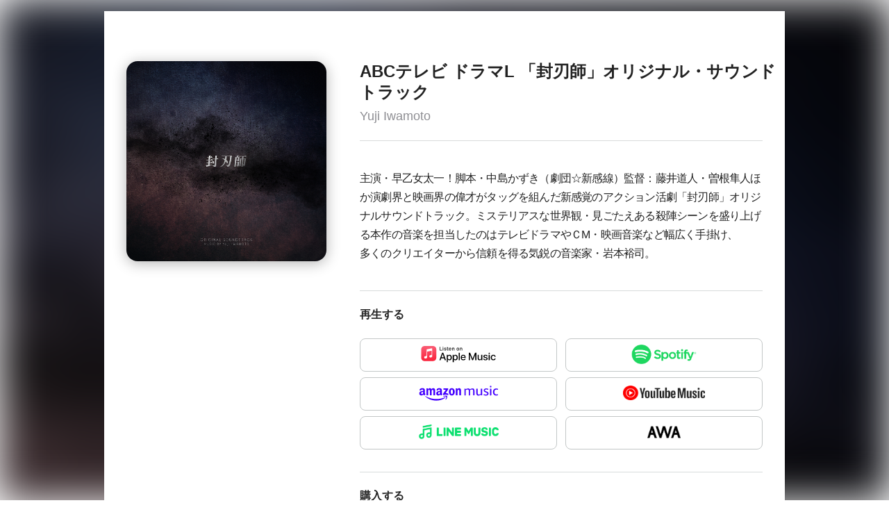

--- FILE ---
content_type: text/html; charset=utf-8
request_url: https://nex-tone.link/A00095862
body_size: 12547
content:
<!DOCTYPE html>
<html>
  <head>
    <meta name="csrf-param" content="authenticity_token" />
<meta name="csrf-token" content="V1/m8Ko6XqEq54yLIf4eYusF7Mps4opVQIKcUX3BCL/7KuTRA/XQPN+Fsf4BuPdd8qGDN/cXFztz2m1N3mcQyQ==" />
    
    <script src="//storage.nex-tone.link/packs/js/lp-82ab66a98213efec4f5c.js"></script>
    <link rel="stylesheet" media="screen" href="//storage.nex-tone.link/packs/css/lp-43654bc1.css" />
    <link rel="shortcut icon" type="image/x-icon" href="//storage.nex-tone.link/assets/favicon-48151833742a86778e5c6bb5003419bfd29c5e5c75d2a19d84b22feae1c10c3a.ico" />
    <meta name="viewport" content="width=device-width, initial-scale=1">
    <meta name="apple-music-developer-token" content="eyJraWQiOiIzQ05SQ1RXNjVGIiwiYWxnIjoiRVMyNTYifQ.eyJpc3MiOiJBTDVXVjlIQ0dZIiwiaWF0IjoxNzY5NzIwOTU1LCJleHAiOjE3Njk4MDczNTV9.X1rYU1l-7Lu_DG2ylFlquupjW53VJ8DHpOE0GxA4Q2vn3cok6z2VeKW0adc_gnEPk7PWJ5NBPb5ENuIi3Y-Hlw">
    <meta name="apple-music-app-name" content="NexTone">
    <meta name="apple-music-app-build" content="1978.4.1">
    <link rel="apple-music-app-icon" href="/images/nextone_logo.png" />
    <link rel="apple-touch-icon-precomposed" href="/images/nextone_logo.png" />
    <link rel="apple-touch-icon" href="/images/nextone_logo.png" />
    <script async src="https://js-cdn.music.apple.com/musickit/v1/musickit.js"></script>
    <title>NexTone.Link: ABCテレビ ドラマL 「封刃師」オリジナル・サウンドトラック</title><link href="https://storage.nex-tone.link/variants/184zfnse1pnwzgguw06c1ysgcof5/58ced8645b3590cbce39715a69f533062ca8cc552015349942d6fcfa04a99400" rel="image_src"></link><meta content="ABCテレビ ドラマL 「封刃師」オリジナル・サウンドトラック" name="title"></meta><meta content="主演・早乙女太一！脚本・中島かずき（劇団☆新感線）監督：藤井道人・曽根隼人ほか演劇界と映画界の偉才がタッグを組んだ新感覚のアクション活劇「封刃師」オリジナルサウンドトラック。ミステリアスな世界観・見ごたえある殺陣シーンを盛り上げる本作の音楽を担当したのはテレビドラマやＣM・映画音楽など幅広く手掛け、
多くのクリエイターから信頼を得る気鋭の音楽家・岩本裕司。" name="description"></meta><meta content="ABCテレビ ドラマL 「封刃師」オリジナル・サウンドトラック" property="og:title"></meta><meta content="主演・早乙女太一！脚本・中島かずき（劇団☆新感線）監督：藤井道人・曽根隼人ほか演劇界と映画界の偉才がタッグを組んだ新感覚のアクション活劇「封刃師」オリジナルサウンドトラック。ミステリアスな世界観・見ごたえある殺陣シーンを盛り上げる本作の音楽を担当したのはテレビドラマやＣM・映画音楽など幅広く手掛け、
多くのクリエイターから信頼を得る気鋭の音楽家・岩本裕司。" property="og:description"></meta><meta content="https://nex-tone.link/lp/A00095862" property="og:url"></meta><meta content="https://storage.nex-tone.link/variants/184zfnse1pnwzgguw06c1ysgcof5/58ced8645b3590cbce39715a69f533062ca8cc552015349942d6fcfa04a99400" property="og:image"></meta><meta content="summary" name="twitter:card"></meta><meta content="ABCテレビ ドラマL 「封刃師」オリジナル・サウンドトラック" name="twitter:title"></meta><meta content="主演・早乙女太一！脚本・中島かずき（劇団☆新感線）監督：藤井道人・曽根隼人ほか演劇界と映画界の偉才がタッグを組んだ新感覚のアクション活劇「封刃師」オリジナルサウンドトラック。ミステリアスな世界観・見ごたえある殺陣シーンを盛り上げる本作の音楽を担当したのはテレビドラマやＣM・映画音楽など幅広く手掛け、
多くのクリエイターから信頼を得る気鋭の音楽家・岩本裕司。" name="twitter:description"></meta><meta content="https://storage.nex-tone.link/variants/184zfnse1pnwzgguw06c1ysgcof5/58ced8645b3590cbce39715a69f533062ca8cc552015349942d6fcfa04a99400" name="twitter:image"></meta>

      <!-- Global site tag (gtag.js) - Google Analytics -->
      <script async src="https://www.googletagmanager.com/gtag/js?id=UA-122330583-2"></script>
      <script>
        window.dataLayer = window.dataLayer || [];
        function gtag(){dataLayer.push(arguments);}
        gtag('js', new Date());

        gtag('config', "UA-122330583-2");
      </script>
    <script>
      window.__linkchase_params__ = {"event":"view","right_holder_id":1029,"page_id":3229,"page_type":2,"page_conpass_id":95861,"page_r2d2_id":null,"page_skin":"light","page_slug":"A00095862","page_title":"ABCテレビ ドラマL 「封刃師」オリジナル・サウンドトラック","page_subtitle":"Yuji Iwamoto"};
      window.__linkchase_analytics_root__ = "https://analytics.nex-tone.link";
        window.__linkchase_api_root__ = "";
    </script>
  </head>

  <body class="skin-light">
    
<div class="container">
  <div class="blur-bg" style="background-image: url(https://storage.nex-tone.link/variants/184zfnse1pnwzgguw06c1ysgcof5/58ced8645b3590cbce39715a69f533062ca8cc552015349942d6fcfa04a99400)"></div>
  <div class="main">
    <div class="page-column-first">
      <header class="page-header page-section-column-first">
        <div class="page-header-image">
          <img src="https://storage.nex-tone.link/variants/184zfnse1pnwzgguw06c1ysgcof5/58ced8645b3590cbce39715a69f533062ca8cc552015349942d6fcfa04a99400" />
        </div>
      </header>
    </div>
    <div class="page-column-second">
      <div class="page-header-title">
          ABCテレビ ドラマL 「封刃師」オリジナル・サウンドトラック
      </div>
      <div class="page-header-subtitle">
        Yuji Iwamoto
      </div>
      <div class="page-section-divider"></div>

        <section class="page-section page-section-column-second">
          <!--
            <div class="page-section-title">Description</div>
        -->
          <div class="page-description">
            <p>主演・早乙女太一！脚本・中島かずき（劇団☆新感線）監督：藤井道人・曽根隼人ほか演劇界と映画界の偉才がタッグを組んだ新感覚のアクション活劇「封刃師」オリジナルサウンドトラック。ミステリアスな世界観・見ごたえある殺陣シーンを盛り上げる本作の音楽を担当したのはテレビドラマやＣM・映画音楽など幅広く手掛け、
<br />多くのクリエイターから信頼を得る気鋭の音楽家・岩本裕司。</p>
          </div>
          <div class="page-section-divider"></div>
        </section>

          <section class="page-section page-section-column-second">
            <div class="page-section-title">再生する</div>
            <div class="page-link-carousel page-link-carousel">
    <div class="page-link-carousel-row">
            <a target="_blank" class="page-link-carousel-link" data-label="apple_music" href="https://music.apple.com/jp/album/id1609412905">
              <div class="page-link-carousel-cell">
                <img width="113" height="24" alt="apple_musicで聴く" class="page-link-image" src="//storage.nex-tone.link/assets/light/apple_music-c2475757f017cfce5711a8379461ee8a0f3e35d3651316c6f7eb7b7d3d71e7dc.svg" />
              </div>
</a>            <a target="_blank" class="page-link-carousel-link" data-label="spotify" href="https://open.spotify.com/album/1YUxO1eHeuCcwD17DXo7L6">
              <div class="page-link-carousel-cell">
                <img width="94" height="28" alt="spotifyで聴く" class="page-link-image" src="//storage.nex-tone.link/assets/light/spotify-ff8c33c41bd55c4d8e4d6bd796c164c82b52468579bbcec9c5e851c5be1e151f.png" />
              </div>
</a>    </div>
    <div class="page-link-carousel-row">
            <a target="_blank" class="page-link-carousel-link" data-label="amazon_music_unlimited" href="https://music.amazon.co.jp/albums/B09SGQZXST">
              <div class="page-link-carousel-cell">
                <img width="117" height="22" alt="amazon_music_unlimitedで聴く" class="page-link-image" src="//storage.nex-tone.link/assets/light/amazon_music-616628f0d673ccc8fbbf01bc711047d62804776d90d4662731167bf351c440d4.svg" />
              </div>
</a>            <a target="_blank" class="page-link-carousel-link" data-label="youtube_music" href="https://music.youtube.com/playlist?list=OLAK5uy_mEHpA1Pt-0tYhuXuymJZXoRw9dBgqelHc">
              <div class="page-link-carousel-cell">
                <img width="118" height="21" alt="youtube_musicで聴く" class="page-link-image" src="//storage.nex-tone.link/assets/light/youtube_music-c3cb9f3063866672fce1ee12e1fb7fd308e68f22ce1ce6db1f451818bc7db183.png" />
              </div>
</a>    </div>
    <div class="page-link-carousel-row">
            <a target="_blank" class="page-link-carousel-link" data-label="line_music" href="https://music.line.me/launch?target=album&amp;item=mb00000000025abffd&amp;cc=JP&amp;v=1">
              <div class="page-link-carousel-cell">
                <img width="115" height="21" alt="line_musicで聴く" class="page-link-image" src="//storage.nex-tone.link/assets/light/line_music-5cceab8548e601fe998d399b43808bc73324d7f0f1339666e8c027da87cd950c.png" />
              </div>
</a>            <a target="_blank" class="page-link-carousel-link" data-label="awa" href="https://s.awa.fm/album/a25c96612e4f603ed217">
              <div class="page-link-carousel-cell">
                <img width="48" height="24" alt="awaで聴く" class="page-link-image" src="//storage.nex-tone.link/assets/light/awa-1a716f1b008c58f70e87ee92bb817a289b7ca6955f67d064f5cafdf0d748161a.png" />
              </div>
</a>    </div>
</div>

          </section>
          <div class="page-section-divider"></div>
          <section class="page-section page-section-column-second">
            <div class="page-section-title">購入する</div>
            <div class="page-link-carousel page-link-carousel">
    <div class="page-link-carousel-row">
            <a target="_blank" class="page-link-carousel-link" data-label="itunes_store" href="https://itunes.apple.com/jp/album/id1609412905?app=itunes">
              <div class="page-link-carousel-cell">
                <img width="124" height="26.54" alt="itunes_storeで聴く" class="page-link-image" src="//storage.nex-tone.link/assets/light/itunes_store-1508519a0a5e9be0efbd6d13018827241956acdccc372fded80124b205bf0bc3.svg" />
              </div>
</a>            <a target="_blank" class="page-link-carousel-link" data-label="amazon_digital_music" href="https://www.amazon.co.jp/dp/B09SGQZXST">
              <div class="page-link-carousel-cell">
                <img width="117" height="21" alt="amazon_digital_musicで聴く" class="page-link-image" src="//storage.nex-tone.link/assets/light/amazon_music-616628f0d673ccc8fbbf01bc711047d62804776d90d4662731167bf351c440d4.svg" />
              </div>
</a>    </div>
    <div class="page-link-carousel-row">
            <a target="_blank" class="page-link-carousel-link" data-label="mora" href="http://mora.jp/package/43000033/PA00095861-0-1/">
              <div class="page-link-carousel-cell">
                <img width="94" height="36" alt="moraで聴く" class="page-link-image" src="//storage.nex-tone.link/assets/light/mora-4fe0fed20df27c91b5025ceb5eb751e41fb00622e735493a0ac69c24862729d6.png" />
              </div>
</a>            <a target="_blank" class="page-link-carousel-link" data-label="recochoku" href="https://recochoku.jp/album/A1020582146">
              <div class="page-link-carousel-cell">
                <img width="118" height="28" alt="recochokuで聴く" class="page-link-image" src="//storage.nex-tone.link/assets/light/recochoku-1e65d52c216b519d7025a2efe05d13ff4e37ca367354015db1181f34c6f8694a.svg" />
              </div>
</a>    </div>
</div>

          </section>
    </div>
  </div>
  <footer class="footer">
    <img alt="NexTone" class="footer-logo" src="//storage.nex-tone.link/assets/nextone-c0213c0ffeac4a65a2cf19193a42515ffa51af9588af3c279b1842220448142f.png" width="80" height="48" />
  </footer>
</div>

    <div id="popup" class="popup">
      <div class="popup-inner">
        <div class="popup-close-button" id="popup-close-button"><img src="//storage.nex-tone.link/assets/close-0a522c68adc9a4358bd3d32fac979cb8b48ecb6cf7c6310730f77d4301f93270.png" /></div>
        <div class="popup-title" id="popup-title">
        </div>
        <div class="popup-content" id="popup-content">
        </div>
      </div>
      <div class="popup-bg" id="popup-bg"></div>
    </div>
  </body>
</html>
